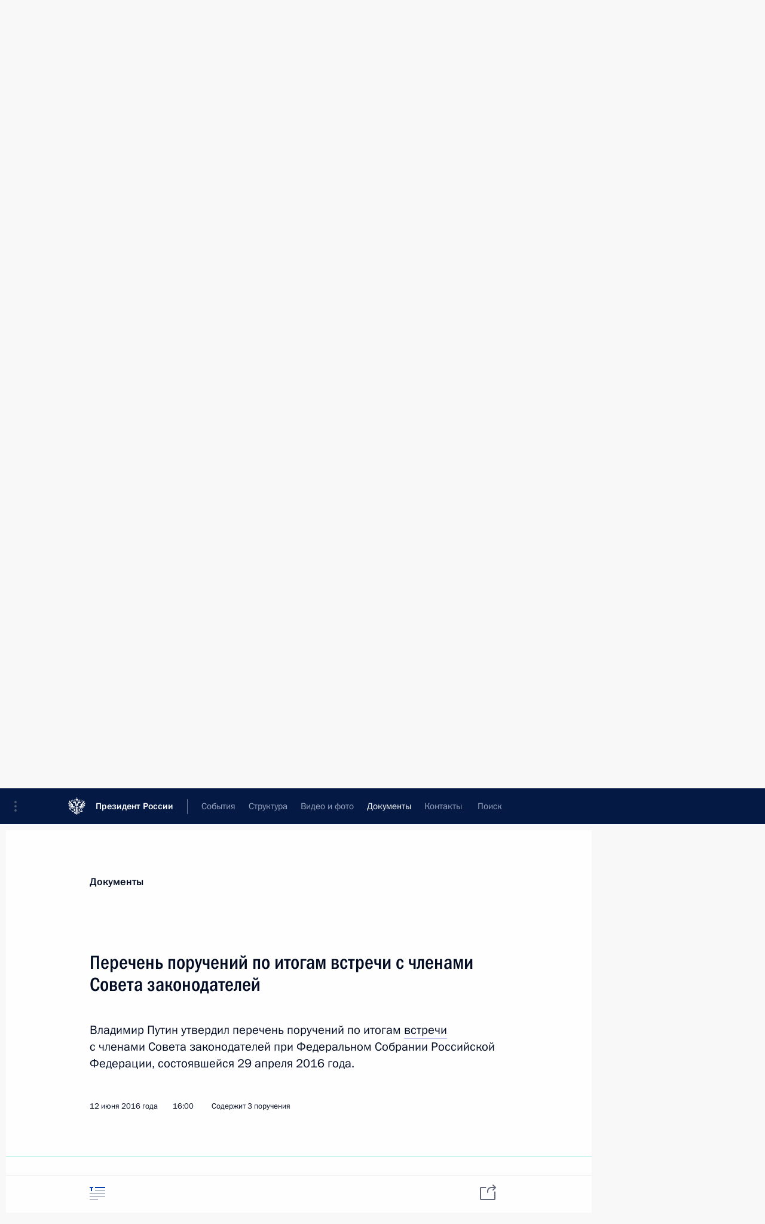

--- FILE ---
content_type: text/html; charset=UTF-8
request_url: http://kremlin.ru/acts/assignments/orders/52153
body_size: 10461
content:
<!doctype html> <!--[if lt IE 7 ]> <html class="ie6" lang="ru"> <![endif]--> <!--[if IE 7 ]> <html class="ie7" lang="ru"> <![endif]--> <!--[if IE 8 ]> <html class="ie8" lang="ru"> <![endif]--> <!--[if IE 9 ]> <html class="ie9" lang="ru"> <![endif]--> <!--[if gt IE 8]><!--> <html lang="ru" class="no-js" itemscope="itemscope" xmlns="http://www.w3.org/1999/xhtml" itemtype="http://schema.org/CollectionPage" prefix="og: http://ogp.me/ns# video: http://ogp.me/ns/video# ya: http://webmaster.yandex.ru/vocabularies/"> <!--<![endif]--> <head> <meta charset="utf-8"/> <title itemprop="name"> Перечень поручений по итогам встречи с членами Совета законодателей • Президент России </title> <meta name="description" content="Новости, стенограммы, фото и видеозаписи, документы, подписанные Президентом России, информация о деятельности Администрации"/> <meta name="keywords" content=""/> <meta itemprop="inLanguage" content="ru"/> <meta name="msapplication-TileColor" content="#091a42"> <meta name="theme-color" content="#ffffff"> <meta name="theme-color" content="#091A42" />  <meta name="viewport" content="width=device-width,initial-scale=1,minimum-scale=0.7,ya-title=#061a44"/>  <meta name="apple-mobile-web-app-capable" content="yes"/> <meta name="apple-mobile-web-app-title" content="Президент России"/> <meta name="format-detection" content="telephone=yes"/> <meta name="apple-mobile-web-app-status-bar-style" content="default"/>  <meta name="msapplication-TileColor" content="#061a44"/> <meta name="msapplication-TileImage" content="/static/mstile-144x144.png"/> <meta name="msapplication-allowDomainApiCalls" content="true"/> <meta name="msapplication-starturl" content="/"/> <meta name="theme-color" content="#061a44"/> <meta name="application-name" content="Президент России"/>   <meta property="og:site_name" content="Президент России"/>  <meta name="twitter:site" content="@KremlinRussia"/>       <link rel="icon" type="image/png" href="/static/favicon-32x32.png" sizes="32x32"/>   <link rel="icon" type="image/png" href="/static/favicon-96x96.png" sizes="96x96"/>   <link rel="icon" type="image/png" href="/static/favicon-16x16.png" sizes="16x16"/>    <link rel="icon" type="image/png" href="/static/android-chrome-192x192.png" sizes="192x192"/> <link rel="manifest" href="/static/ru/manifest.json"/>         <link rel="apple-touch-icon" href="/static/apple-touch-icon-57x57.png" sizes="57x57"/>   <link rel="apple-touch-icon" href="/static/apple-touch-icon-60x60.png" sizes="60x60"/>   <link rel="apple-touch-icon" href="/static/apple-touch-icon-72x72.png" sizes="72x72"/>   <link rel="apple-touch-icon" href="/static/apple-touch-icon-76x76.png" sizes="76x76"/>   <link rel="apple-touch-icon" href="/static/apple-touch-icon-114x114.png" sizes="114x114"/>   <link rel="apple-touch-icon" href="/static/apple-touch-icon-120x120.png" sizes="120x120"/>   <link rel="apple-touch-icon" href="/static/apple-touch-icon-144x144.png" sizes="144x144"/>   <link rel="apple-touch-icon" href="/static/apple-touch-icon-152x152.png" sizes="152x152"/>   <link rel="apple-touch-icon" href="/static/apple-touch-icon-180x180.png" sizes="180x180"/>               <link rel="stylesheet" type="text/css" media="all" href="/static/css/screen.css?ba15e963ac"/> <link rel="stylesheet" href="/static/css/print.css" media="print"/>  <!--[if lt IE 9]> <link rel="stylesheet" href="/static/css/ie8.css"/> <script type="text/javascript" src="/static/js/vendor/html5shiv.js"></script> <script type="text/javascript" src="/static/js/vendor/respond.src.js"></script> <script type="text/javascript" src="/static/js/vendor/Konsole.js"></script> <![endif]--> <!--[if lte IE 9]> <link rel="stylesheet" href="/static/css/ie9.css"/> <script type="text/javascript" src="/static/js/vendor/ierange-m2.js"></script> <![endif]--> <!--[if lte IE 6]> <link rel="stylesheet" href="/static/css/ie6.css"/> <![endif]--> <link rel="alternate" type="text/html" hreflang="en" href="http://en.kremlin.ru/acts/assignments/orders/52153"/>   <link rel="author" href="/about"/> <link rel="home" href="/"/> <link rel="search" href="/opensearch.xml" title="Президент России" type="application/opensearchdescription+xml"/> <script type="text/javascript">
window.config = {staticUrl: '/static/',mediaUrl: 'http://static.kremlin.ru/media/',internalDomains: 'kremlin.ru|uznai-prezidenta.ru|openkremlin.ru|президент.рф|xn--d1abbgf6aiiy.xn--p1ai'};
</script></head> <body class=" is-reading"> <div class="header" itemscope="itemscope" itemtype="http://schema.org/WPHeader" role="banner"> <div class="topline topline__menu"> <a class="topline__toggleaside" accesskey="=" aria-label="Меню портала" role="button" href="#sidebar" title="Меню портала"><i></i></a> <div class="topline__in"> <a href="/" class="topline__head" rel="home" accesskey="1" data-title="Президент России"> <i class="topline__logo"></i>Президент России</a> <div class="topline__togglemore" data-url="/mobile-menu"> <i class="topline__togglemore_button"></i> </div> <div class="topline__more"> <nav aria-label="Основное меню"> <ul class="nav"><li class="nav__item" itemscope="itemscope" itemtype="http://schema.org/SiteNavigationElement"> <a href="/events/president/news" class="nav__link" accesskey="2" itemprop="url"><span itemprop="name">События</span></a> </li><li class="nav__item" itemscope="itemscope" itemtype="http://schema.org/SiteNavigationElement"> <a href="/structure/president" class="nav__link" accesskey="3" itemprop="url"><span itemprop="name">Структура</span></a> </li><li class="nav__item" itemscope="itemscope" itemtype="http://schema.org/SiteNavigationElement"> <a href="/multimedia/video" class="nav__link" accesskey="4" itemprop="url"><span itemprop="name">Видео и фото</span></a> </li><li class="nav__item" itemscope="itemscope" itemtype="http://schema.org/SiteNavigationElement"> <a href="/acts/news" class="nav__link is-active" accesskey="5" itemprop="url"><span itemprop="name">Документы</span></a> </li><li class="nav__item" itemscope="itemscope" itemtype="http://schema.org/SiteNavigationElement"> <a href="/contacts" class="nav__link" accesskey="6" itemprop="url"><span itemprop="name">Контакты</span></a> </li> <li class="nav__item last" itemscope="itemscope" itemtype="http://schema.org/SiteNavigationElement"> <a class="nav__link nav__link_search" href="/search" accesskey="7" itemprop="url" title="Глобальный поиск по сайту"> <span itemprop="name">Поиск</span> </a> </li>  </ul> </nav> </div> </div> </div>  <div class="search"> <ul class="search__filter"> <li class="search__filter__item is-active"> <a class="search_without_filter">Искать на сайте</a> </li>   <li class="search__filter__item bank_docs"><a href="/acts/bank">или по банку документов</a></li>  </ul> <div class="search__in">   <form name="search" class="form search__form simple_search" method="get" action="/search" tabindex="-1" role="search" aria-labelledby="search__form__input__label"> <fieldset>  <legend> <label for="search__form__input" class="search__title_main" id="search__form__input__label">Введите запрос для поиска</label> </legend>  <input type="hidden" name="section" class="search__section_value"/> <input type="hidden" name="since" class="search__since_value"/> <input type="hidden" name="till" class="search__till_value"/> <span class="form__field input_wrapper"> <input type="text" name="query" class="search__form__input" id="search__form__input" lang="ru" accesskey="-"  required="required" size="74" title="Введите запрос для поиска" autocomplete="off" data-autocomplete-words-url="/_autocomplete/words" data-autocomplete-url="/_autocomplete"/> <i class="search_icon"></i> <span class="text_overflow__limiter"></span> </span> <span class="form__field button__wrapper">  <button id="search-simple-search-button" class="submit search__form__button">Найти</button> </span> </fieldset> </form>     <form name="doc_search" class="form search__form docs_search" method="get" tabindex="-1" action="/acts/bank/search"> <fieldset> <legend> Поиск по документам </legend>  <div class="form__field form__field_medium"> <label for="doc_search-title-or-number-input"> Название документа или его номер </label> <input type="text" name="title" id="doc_search-title-or-number-input" class="input_doc"  lang="ru" autocomplete="off"/> </div> <div class="form__field form__field_medium"> <label for="doc_search-text-input">Текст в документе</label> <input type="text" name="query" id="doc_search-text-input"  lang="ru"/> </div> <div class="form__field form__fieldlong"> <label for="doc_search-type-select">Вид документа</label> <div class="select2_wrapper"> <select id="doc_search-type-select" name="type" class="select2 dropdown_select"> <option value="" selected="selected"> Все </option>  <option value="3">Указ</option>  <option value="4">Распоряжение</option>  <option value="5">Федеральный закон</option>  <option value="6">Федеральный конституционный закон</option>  <option value="7">Послание</option>  <option value="8">Закон Российской Федерации о поправке к Конституции Российской Федерации</option>  <option value="1">Кодекс</option>  </select> </div> </div> <div class="form__field form__field_halflonger"> <label id="doc_search-force-label"> Дата вступления в силу...</label>   <div class="search__form__date period">      <a href="#" role="button" aria-describedby="doc_search-force-label" class="dateblock" data-target="#doc_search-force_since-input" data-min="1991-01-01" data-max="2028-10-28" data-value="2026-02-01" data-start-value="1991-01-01" data-end-value="2028-10-28" data-range="true">  </a> <a class="clear_date_filter hidden" href="#clear" role="button" aria-label="Сбросить дату"><i></i></a> </div>  <input type="hidden" name="force_since" id="doc_search-force_since-input" /> <input type="hidden" name="force_till" id="doc_search-force_till-input" />      </div> <div class="form__field form__field_halflonger"> <label>или дата принятия</label>   <div class="search__form__date period">      <a href="#" role="button" aria-describedby="doc_search-date-label" class="dateblock" data-target="#doc_search-date_since-input" data-min="1991-01-01" data-max="2026-02-01" data-value="2026-02-01" data-start-value="1991-01-01" data-end-value="2026-02-01" data-range="true">  </a> <a class="clear_date_filter hidden" href="#clear" role="button" aria-label="Сбросить дату"><i></i></a> </div>  <input type="hidden" name="date_since" id="doc_search-date_since-input" /> <input type="hidden" name="date_till" id="doc_search-date_till-input" />      </div> <div class="form__field form__fieldshort"> <button type="submit" class="submit search__form__button"> Найти документ </button> </div> </fieldset> <div class="pravo_link">Официальный портал правовой информации <a href="http://pravo.gov.ru/" target="_blank">pravo.gov.ru</a> </div> </form>   </div> </div>  <div class="topline_nav_mobile"></div>  </div> <div class="main-wrapper"> <div class="subnav-view" role="complementary" aria-label="Дополнительное меню"></div> <div class="wrapsite"> <div class="content-view" role="main"></div><div class="footer" id="footer" itemscope="itemscope" itemtype="http://schema.org/WPFooter"> <div class="footer__in"> <div role="complementary" aria-label="Карта портала"> <div class="footer__mobile"> <a href="/"> <i class="footer__logo_mob"></i> <div class="mobile_title">Президент России</div> <div class="mobile_caption">Версия официального сайта для мобильных устройств</div> </a> </div> <div class="footer__col col_mob"> <h2 class="footer_title">Разделы сайта Президента<br/>России</h2> <ul class="footer_list nav_mob"><li class="footer_list_item" itemscope="itemscope" itemtype="http://schema.org/SiteNavigationElement"> <a href="/events/president/news"  itemprop="url"> <span itemprop="name">События</span> </a> </li> <li class="footer_list_item" itemscope="itemscope" itemtype="http://schema.org/SiteNavigationElement"> <a href="/structure/president"  itemprop="url"> <span itemprop="name">Структура</span> </a> </li> <li class="footer_list_item" itemscope="itemscope" itemtype="http://schema.org/SiteNavigationElement"> <a href="/multimedia/video"  itemprop="url"> <span itemprop="name">Видео и фото</span> </a> </li> <li class="footer_list_item" itemscope="itemscope" itemtype="http://schema.org/SiteNavigationElement"> <a href="/acts/news"  class="is-active" itemprop="url"> <span itemprop="name">Документы</span> </a> </li> <li class="footer_list_item" itemscope="itemscope" itemtype="http://schema.org/SiteNavigationElement"> <a href="/contacts"  itemprop="url"> <span itemprop="name">Контакты</span> </a> </li>  <li class="footer__search footer_list_item footer__search_open" itemscope="itemscope" itemtype="http://schema.org/SiteNavigationElement"> <a href="/search" itemprop="url"> <i></i> <span itemprop="name">Поиск</span> </a> </li> <li class="footer__search footer_list_item footer__search_hidden" itemscope="itemscope" itemtype="http://schema.org/SiteNavigationElement"> <a href="/search" itemprop="url"> <i></i> <span itemprop="name">Поиск</span> </a> </li> <li class="footer__smi footer_list_item" itemscope="itemscope" itemtype="http://schema.org/SiteNavigationElement"> <a href="/press/announcements" itemprop="url" class="is-special"><i></i><span itemprop="name">Для СМИ</span></a> </li> <li class="footer_list_item" itemscope="itemscope" itemtype="http://schema.org/SiteNavigationElement"> <a href="/subscribe" itemprop="url"><i></i><span itemprop="name">Подписаться</span></a> </li> <li class="footer_list_item hidden_mob" itemscope="itemscope" itemtype="http://schema.org/SiteNavigationElement"> <a href="/catalog/glossary" itemprop="url" rel="glossary"><span itemprop="name">Справочник</span></a> </li> </ul> <ul class="footer_list"> <li class="footer__special" itemscope="itemscope" itemtype="http://schema.org/SiteNavigationElement"> <a href="http://special.kremlin.ru/events/president/news" itemprop="url" class="is-special no-warning"><i></i><span itemprop="name">Версия для людей с ограниченными возможностями</span></a> </li> </ul> <ul class="footer_list nav_mob"> <li itemscope="itemscope" itemtype="http://schema.org/SiteNavigationElement" class="language footer_list_item">   <a href="http://en.kremlin.ru/acts/assignments/orders/52153" rel="alternate" hreflang="en" itemprop="url" class=" no-warning"> <span itemprop="name"> English </span> </a> <meta itemprop="inLanguage" content="en"/>   </li> </ul> </div> <div class="footer__col"> <h2 class="footer_title">Информационные ресурсы<br/>Президента России</h2> <ul class="footer_list"> <li class="footer__currentsite footer_list_item" itemscope="itemscope" itemtype="http://schema.org/SiteNavigationElement"> <a href="/" itemprop="url">Президент России<span itemprop="name">Текущий ресурс</span> </a> </li> <li class="footer_list_item"> <a href="http://kremlin.ru/acts/constitution" class="no-warning">Конституция России</a> </li> <li class="footer_list_item"> <a href="http://flag.kremlin.ru/" class="no-warning" rel="external">Государственная символика</a> </li> <li class="footer_list_item"> <a href="https://letters.kremlin.ru/" class="no-warning" rel="external">Обратиться к Президенту</a> </li>  <li class="footer_list_item"> <a href="http://kids.kremlin.ru/" class="no-warning" rel="external"> Президент России —<br/>гражданам школьного возраста </a> </li> <li class="footer_list_item"> <a href="http://tours.kremlin.ru/" class="no-warning" rel="external">Виртуальный тур по<br/>Кремлю</a> </li>  <li class="footer_list_item"> <a href="http://putin.kremlin.ru/" class="no-warning" rel="external">Владимир Путин —<br/>личный сайт</a> </li>  <li class="footer_list_item"> <a href="http://nature.kremlin.ru" class="no-warning" rel="external"> Дикая природа России </a> </li>  </ul> </div> <div class="footer__col"> <h2 class="footer_title">Официальные сетевые ресурсы<br/>Президента России</h2> <ul class="footer_list"> <li class="footer_list_item"> <a href="https://t.me/news_kremlin" rel="me" target="_blank">Telegram-канал</a> </li>  <li class="footer_list_item"> <a href="https://max.ru/news_kremlin" rel="me" target="_blank"> MAX </a> </li> <li class="footer_list_item"> <a href="https://vk.com/kremlin_news" rel="me" target="_blank"> ВКонтакте </a> </li>  <li class="footer_list_item"> <a href="https://rutube.ru/u/kremlin/" rel="me" target="_blank">Rutube</a> </li> <li class="footer_list_item"> <a href="http://www.youtube.ru/user/kremlin" rel="me" target="_blank">YouTube</a> </li> </ul> </div>  <div class="footer__col footer__col_last"> <h2 class="footer_title">Правовая и техническая информация</h2> <ul class="footer_list technical_info"> <li class="footer_list_item" itemscope="itemscope" itemtype="http://schema.org/SiteNavigationElement"> <a href="/about" itemprop="url"> <span itemprop="name">О портале</span> </a> </li> <li class="footer_list_item" itemscope="itemscope" itemtype="http://schema.org/SiteNavigationElement"> <a href="/about/copyrights" itemprop="url"><span itemprop="name">Об использовании информации сайта</span></a> </li> <li class="footer_list_item" itemscope="itemscope" itemtype="http://schema.org/SiteNavigationElement"> <a href="/about/privacy" itemprop="url"><span itemprop="name">О персональных данных пользователей</span></a> </li> <li class="footer_list_item" itemscope="itemscope" itemtype="http://schema.org/SiteNavigationElement"> <a href="/contacts#mailto" itemprop="url"><span itemprop="name">Написать в редакцию</span></a> </li> </ul> </div> </div> <div role="contentinfo"> <div class="footer__license"> <p>Все материалы сайта доступны по лицензии:</p> <p><a href="http://creativecommons.org/licenses/by/4.0/deed.ru" hreflang="ru" class="underline" rel="license" target="_blank">Creative Commons Attribution 4.0 International</a></p> </div> <div class="footer__copy"><span class="flag_white">Администрация </span><span class="flag_blue">Президента России</span><span class="flag_red">2026 год</span> </div> </div> <div class="footer__logo"></div> </div> </div> </div> </div> <div class="gallery__wrap"> <div class="gallery__overlay"></div> <div class="gallery" role="complementary" aria-label="Полноэкранная галерея"></div> </div> <div class="read" role="complementary" aria-label="Материал для чтения" data-href="http://kremlin.ru/acts/assignments/orders/52153" data-stream-url="/acts/assignments/orders/by-date/12.06.2016"> <div class="read__close_wrapper"> <a href="/acts/assignments/orders/by-date/12.06.2016" class="read__close" title="Нажмите Esc, чтобы закрыть"><i></i></a> </div> <div class="read__scroll"> <meta itemprop="title" content="Перечень поручений по итогам встречи с членами Совета законодателей"/> <article class="read__in" role="tabpanel" itemscope="itemscope" itemtype="http://schema.org/Article"> <div class="read__content"><div class="read__top"> <div class="width_limiter"> <a href="/acts/news" class="read__categ" rel="category" data-info="Открыть">Документы</a> <h1 class="entry-title p-name" itemprop="name">Перечень поручений по итогам встречи с членами Совета законодателей</h1> <div class="read__lead entry-summary p-summary" itemprop="description" role="heading" id="read-lead">  <div><p>Владимир Путин утвердил перечень поручений по итогам
<a href="http://kremlin.ru/events/president/news/51827">встречи</a> с членами Совета законодателей при Федеральном Собрании Российской
Федерации, состоявшейся 29 апреля 2016 года.</p></div>  </div> <div class="read__meta"> <time class="read__published published dt-published" datetime="2016-06-12" itemprop="datePublished">12 июня 2016 года</time> <div class="read__time">16:00</div> <div class="read__place">Содержит 3 поручения</div>  </div> </div> </div> <div class="entry-content e-content read__internal_content" itemprop="articleBody"> <div class="assignment__block">  <div class="assignment_caption_wrapper masha-ignore"> <h4 id="assignment-0">Пр-1140, п.1 а) </h4> <div class="hentry__meta add_in_calendar">Добавить в <span>Календарь</span> <div class="calendar_services_wrapper"> <ul class="calendar_list"><li class="calendar_list_elem">Календари</li> <li class="calendar_list_elem"> <a rel="external" class="calendar_list_link no-warning" href="/acts/assignments/items/52153/ical-0.ics" data-no-ajax="true">Yandex</a> </li> <li class="calendar_list_elem"> <a class="calendar_list_link" href="/acts/assignments/items/52153/gcal-0">iCal</a> </li> <li class="calendar_list_elem"> <a rel="external" class="calendar_list_link no-warning" href="" data-no-ajax="true">Google</a> </li> </ul></div> </div> </div>  <p>1. Правительству Российской Федерации:</p><p>а) рассмотреть вопрос о целесообразности
установления требования об обязательной государственной регистрации юридических
лиц и индивидуальных предпринимателей по месту их нахождения на территориях тех
прибрежных субъектов Российской Федерации, где им распределены квоты добычи (вылова)
водных биоресурсов для осуществления прибрежного рыболовства;</p> <table class="table read__table masha-ignore"><tr class="table_row"><td class="table_cell"> Ответственный</td> <td class="table_cell"><a href="/acts/assignments/items/person/37/desc" itemprop="url">Медведев Дмитрий Анатольевич</a></td> </tr><tr class="table_row"><td class="table_cell">Срок исполнения</td> <td class="table_cell">20 августа 2016 года</td> </tr></table></div><div class="assignment__block">  <div class="assignment_caption_wrapper masha-ignore"> <h4 id="assignment-1">Пр-1140, п.1 б) </h4> <div class="hentry__meta add_in_calendar">Добавить в <span>Календарь</span> <div class="calendar_services_wrapper"> <ul class="calendar_list"><li class="calendar_list_elem">Календари</li> <li class="calendar_list_elem"> <a rel="external" class="calendar_list_link no-warning" href="/acts/assignments/items/52153/ical-1.ics" data-no-ajax="true">Yandex</a> </li> <li class="calendar_list_elem"> <a class="calendar_list_link" href="/acts/assignments/items/52153/gcal-1">iCal</a> </li> <li class="calendar_list_elem"> <a rel="external" class="calendar_list_link no-warning" href="" data-no-ajax="true">Google</a> </li> </ul></div> </div> </div>  <p>б) подготовить и представить в установленном порядке
предложения о взаимодействии федеральных органов исполнительной власти, органов
исполнительной власти субъектов Российской Федерации и органов местного
самоуправления по вопросу содержания и благоустройства воинских захоронений.</p><p>Срок – 20 августа 2016 г. </p><p>Ответственный: Медведев Д.А.</p> <table class="table read__table masha-ignore"><tr class="table_row"><td class="table_cell"> Ответственный</td> <td class="table_cell"><a href="/acts/assignments/items/person/37/desc" itemprop="url">Медведев Дмитрий Анатольевич</a></td> </tr><tr class="table_row"><td class="table_cell">Срок исполнения</td> <td class="table_cell">20 августа 2016 года</td> </tr></table></div><div class="assignment__block">  <div class="assignment_caption_wrapper masha-ignore"> <h4 id="assignment-2">Пр-1140, п.2 </h4> <div class="hentry__meta add_in_calendar">Добавить в <span>Календарь</span> <div class="calendar_services_wrapper"> <ul class="calendar_list"><li class="calendar_list_elem">Календари</li> <li class="calendar_list_elem"> <a rel="external" class="calendar_list_link no-warning" href="/acts/assignments/items/52153/ical-2.ics" data-no-ajax="true">Yandex</a> </li> <li class="calendar_list_elem"> <a class="calendar_list_link" href="/acts/assignments/items/52153/gcal-2">iCal</a> </li> <li class="calendar_list_elem"> <a rel="external" class="calendar_list_link no-warning" href="" data-no-ajax="true">Google</a> </li> </ul></div> </div> </div>  <p>2. Правительству Российской Федерации совместно с Губернатором Калининградской области рассмотреть вопрос о софинансировании
строительства онкологического центра в Калининградской области.</p><p>Срок – 20 июля 2016 г.</p><p>Ответственные: Медведев Д.А., Цуканов Н.Н.</p> <table class="table read__table masha-ignore"><tr class="table_row"><td class="table_cell"> Ответственный</td> <td class="table_cell"><a href="/acts/assignments/items/person/37/desc" itemprop="url">Медведев Дмитрий Анатольевич</a></td> </tr><tr class="table_row"><td class="table_cell"> Тематика</td> <td class="table_cell"><a href="/acts/assignments/items/topic/12/desc" itemprop="url">Регионы</a>, <a href="/acts/assignments/items/topic/30/desc" itemprop="url">Здравоохранение</a></td> </tr><tr class="table_row"><td class="table_cell">Срок исполнения</td> <td class="table_cell">20 июля 2016 года</td> </tr></table></div> <div class="read__bottommeta"> <div class="width_limiter">    <div class="read__tags masha-ignore">  <div class="read__tagscol"> <h3>География</h3> <ul class="read__taglist"><li><a
                                    href="/catalog/regions/KGD/events" rel="tag"><i></i>Калининградская область</a></li> </ul> </div>   <div class="read__tagscol"> <h3>Темы</h3> <ul class="read__taglist"><li class="p-category"> <a href="/catalog/keywords/117/events" rel="tag"><i></i>Великая Отечественная война </a> </li> <li class="p-category"> <a href="/catalog/keywords/47/events" rel="tag"><i></i>Здравоохранение </a> </li> <li class="p-category"> <a href="/catalog/keywords/63/events" rel="tag"><i></i>Промышленность </a> </li> <li class="p-category"> <a href="/catalog/keywords/86/events" rel="tag"><i></i>Регионы </a> </li>  </ul> </div>   <div class="read__tagscol"> <h3>Лица</h3> <ul class="read__taglist">  <li> <a href="/catalog/persons/37/biography" rel="tag"><i></i>Медведев Дмитрий Анатольевич</a> </li>  <li> <a href="/catalog/persons/209/biography" rel="tag"><i></i>Цуканов Николай Николаевич</a> </li>  </ul> </div>  </div>                 <div class="read__status masha-ignore"> <div class="width_limiter"> <h3>Статус материала</h3> <p>Опубликован в разделе: <a href="/acts/assignments/orders">Поручения Президента</a><br/> </p><p> Дата публикации:    <time datetime="2016-06-12">12 июня 2016 года, 16:00</time> </p><p class="print_link_wrap"> Ссылка на материал: <a class="print_link" href="http://kremlin.ru/d/52153">kremlin.ru/d/52153</a> </p>  <p> <a class="text_version_link" href="/acts/assignments/orders/copy/52153" rel="nofollow" target="_blank">Текстовая версия</a> </p>  </div> </div>  </div> </div> </div> </div> </article> </div>     <div class="read__tabs False" role="tablist"> <div class="gradient-shadow"></div> <div class="width_limiter">  <a href="/acts/assignments/orders/52153" class="tabs_article is-active small with_small_tooltip" title="Текст" aria-label="Текст" role="tab"><i aria-hidden="true"></i> <div class="small_tooltip" aria-hidden="true"><span class="small_tooltip_text">Текст</span></div> </a>       <div class="right_tabs">  <p class="over_tabs"></p> <div class="tabs_share read__share with_small_tooltip" title="Поделиться" role="tab" tabindex="0" aria-expanded="false" onclick="" aria-label="Поделиться"><i aria-hidden="true"></i> <div class="small_tooltip" aria-hidden="true"><span class="small_tooltip_text">Поделиться</span></div> <div class="share_material">   <div class="width_limiter"> <div class="share_where" id="share-permalink">Прямая ссылка на материал</div> <div class="share_link share_link_p" tabindex="0" role="textbox" aria-labelledby="share-permalink"> <span class="material_link" id="material_link">http://kremlin.ru/acts/assignments/orders/52153</span> </div> <div class="share_where">Поделиться</div> <div class="krln-share_list"> <ul class="share_sites">           <li> <a target="_blank" class="share_to_site no-warning" href="https://www.vk.com/share.php?url=http%3A//kremlin.ru/acts/assignments/orders/52153&amp;title=%D0%9F%D0%B5%D1%80%D0%B5%D1%87%D0%B5%D0%BD%D1%8C%20%D0%BF%D0%BE%D1%80%D1%83%D1%87%D0%B5%D0%BD%D0%B8%D0%B9%20%D0%BF%D0%BE%C2%A0%D0%B8%D1%82%D0%BE%D0%B3%D0%B0%D0%BC%20%D0%B2%D1%81%D1%82%D1%80%D0%B5%D1%87%D0%B8%20%D1%81%C2%A0%D1%87%D0%BB%D0%B5%D0%BD%D0%B0%D0%BC%D0%B8%20%D0%A1%D0%BE%D0%B2%D0%B5%D1%82%D0%B0%20%D0%B7%D0%B0%D0%BA%D0%BE%D0%BD%D0%BE%D0%B4%D0%B0%D1%82%D0%B5%D0%BB%D0%B5%D0%B9&amp;description=%3Cp%3E%D0%92%D0%BB%D0%B0%D0%B4%D0%B8%D0%BC%D0%B8%D1%80%20%D0%9F%D1%83%D1%82%D0%B8%D0%BD%20%D1%83%D1%82%D0%B2%D0%B5%D1%80%D0%B4%D0%B8%D0%BB%20%D0%BF%D0%B5%D1%80%D0%B5%D1%87%D0%B5%D0%BD%D1%8C%20%D0%BF%D0%BE%D1%80%D1%83%D1%87%D0%B5%D0%BD%D0%B8%D0%B9%20%D0%BF%D0%BE%C2%A0%D0%B8%D1%82%D0%BE%D0%B3%D0%B0%D0%BC%0A%3Ca%20href%3D%22http%3A//kremlin.ru/events/president/news/51827%22%3E%D0%B2%D1%81%D1%82%D1%80%D0%B5%D1%87%D0%B8%3C/a%3E%20%D1%81%C2%A0%D1%87%D0%BB%D0%B5%D0%BD%D0%B0%D0%BC%D0%B8%20%D0%A1%D0%BE%D0%B2%D0%B5%D1%82%D0%B0%20%D0%B7%D0%B0%D0%BA%D0%BE%D0%BD%D0%BE%D0%B4%D0%B0%D1%82%D0%B5%D0%BB%D0%B5%D0%B9%20%D0%BF%D1%80%D0%B8%20%D0%A4%D0%B5%D0%B4%D0%B5%D1%80%D0%B0%D0%BB%D1%8C%D0%BD%D0%BE%D0%BC%20%D0%A1%D0%BE%D0%B1%D1%80%D0%B0%D0%BD%D0%B8%D0%B8%20%D0%A0%D0%BE%D1%81%D1%81%D0%B8%D0%B9%D1%81%D0%BA%D0%BE%D0%B9%0A%D0%A4%D0%B5%D0%B4%D0%B5%D1%80%D0%B0%D1%86%D0%B8%D0%B8%2C%20%D1%81%D0%BE%D1%81%D1%82%D0%BE%D1%8F%D0%B2%D1%88%D0%B5%D0%B9%D1%81%D1%8F%2029%C2%A0%D0%B0%D0%BF%D1%80%D0%B5%D0%BB%D1%8F%202016%C2%A0%D0%B3%D0%BE%D0%B4%D0%B0.%3C/p%3E" data-service="vkontakte" rel="nofollow"> ВКонтакте </a> </li> <li> <a target="_blank" class="share_to_site no-warning" href="https://t.me/share/url?url=http%3A//kremlin.ru/acts/assignments/orders/52153&amp;text=%D0%9F%D0%B5%D1%80%D0%B5%D1%87%D0%B5%D0%BD%D1%8C%20%D0%BF%D0%BE%D1%80%D1%83%D1%87%D0%B5%D0%BD%D0%B8%D0%B9%20%D0%BF%D0%BE%C2%A0%D0%B8%D1%82%D0%BE%D0%B3%D0%B0%D0%BC%20%D0%B2%D1%81%D1%82%D1%80%D0%B5%D1%87%D0%B8%20%D1%81%C2%A0%D1%87%D0%BB%D0%B5%D0%BD%D0%B0%D0%BC%D0%B8%20%D0%A1%D0%BE%D0%B2%D0%B5%D1%82%D0%B0%20%D0%B7%D0%B0%D0%BA%D0%BE%D0%BD%D0%BE%D0%B4%D0%B0%D1%82%D0%B5%D0%BB%D0%B5%D0%B9" data-service="vkontakte" rel="nofollow"> Telegram </a> </li> <li> <a target="_blank" class="share_to_site no-warning" href="https://connect.ok.ru/offer?url=http%3A//kremlin.ru/acts/assignments/orders/52153&amp;title=%D0%9F%D0%B5%D1%80%D0%B5%D1%87%D0%B5%D0%BD%D1%8C%20%D0%BF%D0%BE%D1%80%D1%83%D1%87%D0%B5%D0%BD%D0%B8%D0%B9%20%D0%BF%D0%BE%C2%A0%D0%B8%D1%82%D0%BE%D0%B3%D0%B0%D0%BC%20%D0%B2%D1%81%D1%82%D1%80%D0%B5%D1%87%D0%B8%20%D1%81%C2%A0%D1%87%D0%BB%D0%B5%D0%BD%D0%B0%D0%BC%D0%B8%20%D0%A1%D0%BE%D0%B2%D0%B5%D1%82%D0%B0%20%D0%B7%D0%B0%D0%BA%D0%BE%D0%BD%D0%BE%D0%B4%D0%B0%D1%82%D0%B5%D0%BB%D0%B5%D0%B9" data-service="vkontakte" rel="nofollow"> Одноклассники </a> </li> <!-- <li><a target="_blank" class="share_to_site no-warning" href="https://www.twitter.com/share?url=http%3A//kremlin.ru/acts/assignments/orders/52153&amp;counturl=http%3A//kremlin.ru/acts/assignments/orders/52153&amp;text=%D0%9F%D0%B5%D1%80%D0%B5%D1%87%D0%B5%D0%BD%D1%8C%20%D0%BF%D0%BE%D1%80%D1%83%D1%87%D0%B5%D0%BD%D0%B8%D0%B9%20%D0%BF%D0%BE%C2%A0%D0%B8%D1%82%D0%BE%D0%B3%D0%B0%D0%BC%20%D0%B2%D1%81%D1%82%D1%80%D0%B5%D1%87%D0%B8%20%D1%81%C2%A0%D1%87%D0%BB%D0%B5%D0%BD%D0%B0%D0%BC%D0%B8%20%D0%A1%D0%BE%D0%B2%D0%B5%D1%82%D0%B0%20%D0%B7%D0%B0%D0%BA%D0%BE%D0%BD%D0%BE%D0%B4%D0%B0%D1%82%D0%B5%D0%BB%D0%B5%D0%B9&amp;via=KremlinRussia&amp;lang=ru" data-service="twitter" rel="nofollow">Твиттер</a></li> --> </ul> <ul class="share_sites"> <li> <button  class="no-warning copy_url_button" data-url='http://kremlin.ru/acts/assignments/orders/52153'> Скопировать ссылку </button> </li> <li><a href="#share-mail" class="share_send_email">Переслать на почту</a></li> </ul> <ul class="share_sites"> <li class="share_print"> <a href="/acts/assignments/orders/52153/print" class="share_print_label share_print_link no-warning"> <i class="share_print_icon"></i>Распечатать</a> </li> </ul> </div> </div>  <div class="share_mail" id="share-mail"> <div class="width_limiter"> <form method="POST" action="/acts/assignments/orders/52153/email" class="emailform form"> <div class="share_where">Переслать материал на почту</div> <label class="share_where_small">Просмотр отправляемого сообщения</label> <div class="share_message"> <p class="message_info">Официальный сайт президента России:</p> <p class="message_info">Перечень поручений по итогам встречи с членами Совета законодателей</p> <p class="message_link">http://kremlin.ru/acts/assignments/orders/52153</p> </div> <div class="form__email"> <label for="email" class="share_where_small">Электронная почта адресата</label> <input type="email" name="mailto" required="required" id="email" autocomplete="on" title="Адрес электронной почты обязателен для заполнения"/> </div> <div class="emailform__act"> <button type="submit" class="submit">Отправить</button> </div> </form> </div> </div>  </div> </div> </div>  </div> </div>   <div class="read__updated">Последнее обновление материала <time datetime="2016-06-14">14 июня 2016 года, 18:32</time> </div> </div> <div class="wrapsite__outside hidden-print"><div class="wrapsite__overlay"></div></div><div class="sidebar" tabindex="-1" itemscope="itemscope" itemtype="http://schema.org/WPSideBar"> <div class="sidebar__content">    <div class="sidebar_lang">  <div class="sidebar_title_wrapper is-visible"> <h2 class="sidebar_title">Официальные сетевые ресурсы</h2> <h3 class="sidebar_title sidebar_title_caption">Президента России</h3> </div> <div class="sidebar_title_wrapper hidden"> <h2 class="sidebar_title">Official Internet Resources</h2> <h3 class="sidebar_title sidebar_title_caption">of the President of Russia</h3> </div> <span class="sidebar_lang_item sidebar_lang_first"> <a tabindex="-1" rel="alternate" hreflang="ru" itemprop="url" > <span>Русский</span> </a> </span><span class="sidebar_lang_item"> <a tabindex="0" href="http://en.kremlin.ru/acts/assignments/orders/52153" rel="alternate" hreflang="en" itemprop="url" class="is-active"> <span>English</span> </a> </span> <meta itemprop="inLanguage" content="en"/>   </div> <ul class="sidebar_list">  <li itemscope="itemscope" itemtype="http://schema.org/SiteNavigationElement"> <a href="/press/announcements" class="sidebar__special" itemprop="url" tabindex="0"><span itemprop="name">Для СМИ</span></a> </li> <li itemscope="itemscope" itemtype="http://schema.org/SiteNavigationElement"> <a href="http://special.kremlin.ru/events/president/news" class="sidebar__special no-warning" itemprop="url" tabindex="0"><span itemprop="name">Специальная версия для людей с ограниченными возможностями</span></a> </li>  <li itemscope="itemscope" itemtype="http://schema.org/SiteNavigationElement"> <a href="https://t.me/news_kremlin" class="sidebar__special" itemprop="url" tabindex="0" rel="me" target="_blank" ><span itemprop="name">Telegram-канал</span></a> </li>  <li itemscope="itemscope" itemtype="http://schema.org/SiteNavigationElement"> <a href="https://max.ru/news_kremlin" class="sidebar__special" itemprop="url" tabindex="0" rel="me" target="_blank" ><span itemprop="name"> MAX </span></a> </li> <li itemscope="itemscope" itemtype="http://schema.org/SiteNavigationElement"> <a href="https://vk.com/kremlin_news" class="sidebar__special" itemprop="url" tabindex="0" rel="me" target="_blank" ><span itemprop="name"> ВКонтакте </span></a> </li>  <li itemscope="itemscope" itemtype="http://schema.org/SiteNavigationElement"> <a href="https://rutube.ru/u/kremlin/" class="sidebar__special" itemprop="url" tabindex="0" rel="me" target="_blank" ><span itemprop="name">Rutube</span></a> </li> <li itemscope="itemscope" itemtype="http://schema.org/SiteNavigationElement"> <a href="http://www.youtube.ru/user/kremlin" class="sidebar__special" itemprop="url" tabindex="0" rel="me" target="_blank" ><span itemprop="name">YouTube</span></a> </li> </ul> <ul class="sidebar_list sidebar_list_other"> <li itemscope="itemscope" itemtype="http://schema.org/SiteNavigationElement">  <a href="/" class="no-warning --active-item" itemprop="url" tabindex="0">  <span itemprop="name">Сайт Президента России</span> </a> </li>  <li itemscope="itemscope" itemtype="http://schema.org/SiteNavigationElement">  <a href="/acts/constitution" class="no-warning" itemprop="url" tabindex="0">  <span itemprop="name">Конституция России </span> </a> </li>  <li itemscope="itemscope" itemtype="http://schema.org/SiteNavigationElement">  <a href="http://flag.kremlin.ru/" class="no-warning" itemprop="url" tabindex="0" rel="external">  <span itemprop="name">Государственная символика</span></a> </li> <li itemscope="itemscope" itemtype="http://schema.org/SiteNavigationElement"> <a href="https://letters.kremlin.ru/" class="no-warning" itemprop="url" tabindex="0" rel="external"><span itemprop="name">Обратиться к Президенту</span></a> </li>  <li itemscope="itemscope" itemtype="http://schema.org/SiteNavigationElement"> <a href="http://kids.kremlin.ru/" class="no-warning" itemprop="url" tabindex="0" rel="external"><span itemprop="name"> Президент России — гражданам<br/>школьного возраста </span></a> </li> <li itemscope="itemscope" itemtype="http://schema.org/SiteNavigationElement"> <a href="http://tours.kremlin.ru/" class="no-warning" itemprop="url" tabindex="0" rel="external"><span itemprop="name"> Виртуальный тур по Кремлю </span></a> </li>  <li itemscope="itemscope" itemtype="http://schema.org/SiteNavigationElement">  <a href="http://putin.kremlin.ru/" class="no-warning" itemprop="url" tabindex="0" rel="external">  <span itemprop="name">Владимир Путин — личный сайт</span> </a> </li> <li itemscope="itemscope" itemtype="http://schema.org/SiteNavigationElement"> <a href="http://20.kremlin.ru/" class="no-warning" itemprop="url" tabindex="0" rel="external"><span itemprop="name">Путин. 20 лет</span></a> </li>  <li itemscope="itemscope" itemtype="http://schema.org/SiteNavigationElement"> <a href="http://nature.kremlin.ru/" class="no-warning last-in-focus" itemprop="url" tabindex="0" rel="external"><span itemprop="name"> Дикая природа России </span></a> </li>  </ul> </div> <p class="sidebar__signature">Администрация Президента России<br/>2026 год</p> </div><script type="text/javascript" src="/static/js/app.js?39d4bd2fd8"></script></body> </html>

--- FILE ---
content_type: text/html; charset=UTF-8
request_url: http://kremlin.ru/acts/assignments/orders/by-date/12.06.2016
body_size: 10068
content:
<!doctype html> <!--[if lt IE 7 ]> <html class="ie6" lang="ru"> <![endif]--> <!--[if IE 7 ]> <html class="ie7" lang="ru"> <![endif]--> <!--[if IE 8 ]> <html class="ie8" lang="ru"> <![endif]--> <!--[if IE 9 ]> <html class="ie9" lang="ru"> <![endif]--> <!--[if gt IE 8]><!--> <html lang="ru" class="no-js" itemscope="itemscope" xmlns="http://www.w3.org/1999/xhtml" itemtype="http://schema.org/CollectionPage" prefix="og: http://ogp.me/ns# video: http://ogp.me/ns/video# ya: http://webmaster.yandex.ru/vocabularies/"> <!--<![endif]--> <head> <meta charset="utf-8"/> <title itemprop="name">Все поручения ∙ Поручения Президента ∙ Документы ∙ Президент России</title> <meta name="description" content="Новости, стенограммы, фото и видеозаписи, документы, подписанные Президентом России, информация о деятельности Администрации"/> <meta name="keywords" content=""/> <meta itemprop="inLanguage" content="ru"/> <meta name="msapplication-TileColor" content="#091a42"> <meta name="theme-color" content="#ffffff"> <meta name="theme-color" content="#091A42" />  <meta name="viewport" content="width=device-width,initial-scale=1,minimum-scale=0.7,ya-title=#061a44"/>  <meta name="apple-mobile-web-app-capable" content="yes"/> <meta name="apple-mobile-web-app-title" content="Президент России"/> <meta name="format-detection" content="telephone=yes"/> <meta name="apple-mobile-web-app-status-bar-style" content="default"/>  <meta name="msapplication-TileColor" content="#061a44"/> <meta name="msapplication-TileImage" content="/static/mstile-144x144.png"/> <meta name="msapplication-allowDomainApiCalls" content="true"/> <meta name="msapplication-starturl" content="/"/> <meta name="theme-color" content="#061a44"/> <meta name="application-name" content="Президент России"/>   <meta property="og:site_name" content="Президент России"/>  <meta name="twitter:site" content="@KremlinRussia"/>       <link rel="icon" type="image/png" href="/static/favicon-32x32.png" sizes="32x32"/>   <link rel="icon" type="image/png" href="/static/favicon-96x96.png" sizes="96x96"/>   <link rel="icon" type="image/png" href="/static/favicon-16x16.png" sizes="16x16"/>    <link rel="icon" type="image/png" href="/static/android-chrome-192x192.png" sizes="192x192"/> <link rel="manifest" href="/static/ru/manifest.json"/>         <link rel="apple-touch-icon" href="/static/apple-touch-icon-57x57.png" sizes="57x57"/>   <link rel="apple-touch-icon" href="/static/apple-touch-icon-60x60.png" sizes="60x60"/>   <link rel="apple-touch-icon" href="/static/apple-touch-icon-72x72.png" sizes="72x72"/>   <link rel="apple-touch-icon" href="/static/apple-touch-icon-76x76.png" sizes="76x76"/>   <link rel="apple-touch-icon" href="/static/apple-touch-icon-114x114.png" sizes="114x114"/>   <link rel="apple-touch-icon" href="/static/apple-touch-icon-120x120.png" sizes="120x120"/>   <link rel="apple-touch-icon" href="/static/apple-touch-icon-144x144.png" sizes="144x144"/>   <link rel="apple-touch-icon" href="/static/apple-touch-icon-152x152.png" sizes="152x152"/>   <link rel="apple-touch-icon" href="/static/apple-touch-icon-180x180.png" sizes="180x180"/>               <link rel="stylesheet" type="text/css" media="all" href="/static/css/screen.css?ba15e963ac"/> <link rel="stylesheet" href="/static/css/print.css" media="print"/>  <!--[if lt IE 9]> <link rel="stylesheet" href="/static/css/ie8.css"/> <script type="text/javascript" src="/static/js/vendor/html5shiv.js"></script> <script type="text/javascript" src="/static/js/vendor/respond.src.js"></script> <script type="text/javascript" src="/static/js/vendor/Konsole.js"></script> <![endif]--> <!--[if lte IE 9]> <link rel="stylesheet" href="/static/css/ie9.css"/> <script type="text/javascript" src="/static/js/vendor/ierange-m2.js"></script> <![endif]--> <!--[if lte IE 6]> <link rel="stylesheet" href="/static/css/ie6.css"/> <![endif]--> <link rel="alternate" type="text/html" hreflang="en" href="http://en.kremlin.ru/acts/assignments/orders/by-date/12.06.2016"/>   <link rel="author" href="/about"/> <link rel="home" href="/"/> <link rel="search" href="/opensearch.xml" title="Президент России" type="application/opensearchdescription+xml"/> <script type="text/javascript">
window.config = {staticUrl: '/static/',mediaUrl: 'http://static.kremlin.ru/media/',internalDomains: 'kremlin.ru|uznai-prezidenta.ru|openkremlin.ru|президент.рф|xn--d1abbgf6aiiy.xn--p1ai'};
</script></head> <body class=""> <div class="header" itemscope="itemscope" itemtype="http://schema.org/WPHeader" role="banner"> <div class="topline topline__menu"> <a class="topline__toggleaside" accesskey="=" aria-label="Меню портала" role="button" href="#sidebar" title="Меню портала"><i></i></a> <div class="topline__in"> <a href="/" class="topline__head" rel="home" accesskey="1" data-title="Президент России"> <i class="topline__logo"></i>Президент России</a> <div class="topline__togglemore" data-url="/mobile-menu"> <i class="topline__togglemore_button"></i> </div> <div class="topline__more"> <nav aria-label="Основное меню"> <ul class="nav"><li class="nav__item" itemscope="itemscope" itemtype="http://schema.org/SiteNavigationElement"> <a href="/events/president/news" class="nav__link" accesskey="2" itemprop="url"><span itemprop="name">События</span></a> </li><li class="nav__item" itemscope="itemscope" itemtype="http://schema.org/SiteNavigationElement"> <a href="/structure/president" class="nav__link" accesskey="3" itemprop="url"><span itemprop="name">Структура</span></a> </li><li class="nav__item" itemscope="itemscope" itemtype="http://schema.org/SiteNavigationElement"> <a href="/multimedia/video" class="nav__link" accesskey="4" itemprop="url"><span itemprop="name">Видео и фото</span></a> </li><li class="nav__item" itemscope="itemscope" itemtype="http://schema.org/SiteNavigationElement"> <a href="/acts/news" class="nav__link is-active" accesskey="5" itemprop="url"><span itemprop="name">Документы</span></a> </li><li class="nav__item" itemscope="itemscope" itemtype="http://schema.org/SiteNavigationElement"> <a href="/contacts" class="nav__link" accesskey="6" itemprop="url"><span itemprop="name">Контакты</span></a> </li> <li class="nav__item last" itemscope="itemscope" itemtype="http://schema.org/SiteNavigationElement"> <a class="nav__link nav__link_search" href="/search" accesskey="7" itemprop="url" title="Глобальный поиск по сайту"> <span itemprop="name">Поиск</span> </a> </li>  </ul> </nav> </div> </div> </div>  <div class="search"> <ul class="search__filter"> <li class="search__filter__item is-active"> <a class="search_without_filter">Искать на сайте</a> </li>   <li class="search__filter__item bank_docs"><a href="/acts/bank">или по банку документов</a></li>  </ul> <div class="search__in">   <form name="search" class="form search__form simple_search" method="get" action="/search" tabindex="-1" role="search" aria-labelledby="search__form__input__label"> <fieldset>  <legend> <label for="search__form__input" class="search__title_main" id="search__form__input__label">Введите запрос для поиска</label> </legend>  <input type="hidden" name="section" class="search__section_value"/> <input type="hidden" name="since" class="search__since_value"/> <input type="hidden" name="till" class="search__till_value"/> <span class="form__field input_wrapper"> <input type="text" name="query" class="search__form__input" id="search__form__input" lang="ru" accesskey="-"  required="required" size="74" title="Введите запрос для поиска" autocomplete="off" data-autocomplete-words-url="/_autocomplete/words" data-autocomplete-url="/_autocomplete"/> <i class="search_icon"></i> <span class="text_overflow__limiter"></span> </span> <span class="form__field button__wrapper">  <button id="search-simple-search-button" class="submit search__form__button">Найти</button> </span> </fieldset> </form>     <form name="doc_search" class="form search__form docs_search" method="get" tabindex="-1" action="/acts/bank/search"> <fieldset> <legend> Поиск по документам </legend>  <div class="form__field form__field_medium"> <label for="doc_search-title-or-number-input"> Название документа или его номер </label> <input type="text" name="title" id="doc_search-title-or-number-input" class="input_doc"  lang="ru" autocomplete="off"/> </div> <div class="form__field form__field_medium"> <label for="doc_search-text-input">Текст в документе</label> <input type="text" name="query" id="doc_search-text-input"  lang="ru"/> </div> <div class="form__field form__fieldlong"> <label for="doc_search-type-select">Вид документа</label> <div class="select2_wrapper"> <select id="doc_search-type-select" name="type" class="select2 dropdown_select"> <option value="" selected="selected"> Все </option>  <option value="3">Указ</option>  <option value="4">Распоряжение</option>  <option value="5">Федеральный закон</option>  <option value="6">Федеральный конституционный закон</option>  <option value="7">Послание</option>  <option value="8">Закон Российской Федерации о поправке к Конституции Российской Федерации</option>  <option value="1">Кодекс</option>  </select> </div> </div> <div class="form__field form__field_halflonger"> <label id="doc_search-force-label"> Дата вступления в силу...</label>   <div class="search__form__date period">      <a href="#" role="button" aria-describedby="doc_search-force-label" class="dateblock" data-target="#doc_search-force_since-input" data-min="1991-01-01" data-max="2028-10-28" data-value="2026-02-01" data-start-value="1991-01-01" data-end-value="2028-10-28" data-range="true">  </a> <a class="clear_date_filter hidden" href="#clear" role="button" aria-label="Сбросить дату"><i></i></a> </div>  <input type="hidden" name="force_since" id="doc_search-force_since-input" /> <input type="hidden" name="force_till" id="doc_search-force_till-input" />      </div> <div class="form__field form__field_halflonger"> <label>или дата принятия</label>   <div class="search__form__date period">      <a href="#" role="button" aria-describedby="doc_search-date-label" class="dateblock" data-target="#doc_search-date_since-input" data-min="1991-01-01" data-max="2026-02-01" data-value="2026-02-01" data-start-value="1991-01-01" data-end-value="2026-02-01" data-range="true">  </a> <a class="clear_date_filter hidden" href="#clear" role="button" aria-label="Сбросить дату"><i></i></a> </div>  <input type="hidden" name="date_since" id="doc_search-date_since-input" /> <input type="hidden" name="date_till" id="doc_search-date_till-input" />      </div> <div class="form__field form__fieldshort"> <button type="submit" class="submit search__form__button"> Найти документ </button> </div> </fieldset> <div class="pravo_link">Официальный портал правовой информации <a href="http://pravo.gov.ru/" target="_blank">pravo.gov.ru</a> </div> </form>   </div> </div>  <div class="topline_nav_mobile"></div>  </div> <div class="main-wrapper"> <div class="subnav-view" role="complementary" aria-label="Дополнительное меню">      <div class="content content_subnav acts">   <div class="wrapfix__holder"> <div class="wrapfix wrapfix_acts">  <div class="content_top__wrap">  <div class="content__in">  <div role="navigation" aria-label="Подменю первого уровня"> <ul class="subnav"> assignments<li class="" itemscope="itemscope" itemtype="http://schema.org/SiteNavigationElement"> <a class=" " href="/acts/news" itemprop="url"> <span itemprop="name">Новости</span> </a> </li><li class="" itemscope="itemscope" itemtype="http://schema.org/SiteNavigationElement"> <a class="is-active " href="/acts/assignments/orders" itemprop="url"> <span itemprop="name">Поручения Президента</span> </a> </li><li class="" itemscope="itemscope" itemtype="http://schema.org/SiteNavigationElement"> <a class=" " href="/acts/bank" itemprop="url"> <span itemprop="name">Банк документов</span> </a> </li><li class="is-last" itemscope="itemscope" itemtype="http://schema.org/SiteNavigationElement"> <a class=" " href="/acts/constitution" itemprop="url"> <span itemprop="name">Конституция России</span> </a> </li></ul> </div> </div> <hr class="content__sep" aria-hidden="true"/> <div class="content__in">   <a class="dateblock" data-url="/acts/assignments/orders/calendar/YEAR" data-date-url="/acts/assignments/orders/by-date/DATE" data-max="2026-02-01" data-min="2008-06-09" data-format="mmmm, yyyy" data-value="2016-06-12" href="#focus" role="button"> <span class="special-hidden">Календарь:</span>Июнь, 2016</a>   <div role="navigation" aria-label="Подменю второго уровня"> <ul class="subnav subnav_secondary"><li class="" itemscope="itemscope" itemtype="http://schema.org/SiteNavigationElement"> <a class="is-active " href="/acts/assignments/orders" itemprop="url"> <span itemprop="name">Все поручения</span> </a> </li><li class="" itemscope="itemscope" itemtype="http://schema.org/SiteNavigationElement"> <a class=" " href="/acts/assignments/items/expiring" itemprop="url"> <span itemprop="name">Ближайшие сроки</span> </a> </li><li class="" itemscope="itemscope" itemtype="http://schema.org/SiteNavigationElement"> <a class=" " href="/acts/assignments/items/closed" itemprop="url"> <span itemprop="name">Снятые с контроля</span> </a> </li><li class="is-last" itemscope="itemscope" itemtype="http://schema.org/SiteNavigationElement"> <a class=" is-special is-animation" href="/acts/assignments/help" itemprop="url"> <span itemprop="name">Справка</span> </a> </li></ul> </div> </div> <div class="gradient-shadow"></div>  </div> </div> </div>      <div class="content__in content__flexible content_assignment"> <div class="form form_filter form_filter_single" role="form"> <div class="form__field form__fieldlonger"> <label>Ответственные лица, организации или тематика поручений</label> <div class="dropdown unselectable" data-need-load="true" tabindex="0" role="listbox"> <span class="current-value" data-title="Все поручения">Все поручения</span> <div class="text_overflow__limiter"></div> <div class="docsearch__dropdown_content_place" data-url="/acts/assignments/items/catalog/desc"></div> </div> </div> <div class="form_filter__submit form__field form__fieldshort"> <a class="submit" href="http://kremlin.ru/acts/assignments/orders/by-date/12.06.2016" role="button">Показать</a> </div> </div> <hr class="sep sep_doc"/> </div>    </div> </div> <div class="wrapsite"> <div class="content-view" role="main"> <div class="content content_main" data-section="Все поручения" data-section-href="/acts/assignments/orders"> <div class="content__in">  <div class="events"> <a href="/acts/assignments/orders/page/32" class="button button_white more more-prev" rel="prev" accesskey="p">Показать следующие материалы</a><div class="entry-content lister-page" role="list" data-url-template="/acts/assignments/orders/page/PAGE" data-base-url="/acts/assignments/orders" data-path="/acts/assignments/orders/by-date/12.06.2016" data-page="33" data-pages="53">     <h2 class="events__title"> <time datetime="2016-07-07">7 июля 2016 года, четверг</time> </h2>  <div class="hentry hentry_event hentry_long" data-id="52495" role="listitem"> <h3 class="hentry__title hentry__title_special"> <a href="/acts/assignments/orders/52495" rel="bookmark" itemprop="url"><span class="entry-title p-name" itemprop="name">Перечень поручений по итогам Петербургского международного экономического форума</span>   <span class="hentry__meta"> <time datetime="2016-07-07">7 июля 2016 года, 12:00</time>  <span class="hentry__location">3 поручения</span>  </span>  </a> </h3> </div>      <h2 class="events__title"> <time datetime="2016-07-06">6 июля 2016 года, среда</time> </h2>  <div class="hentry hentry_event hentry_long" data-id="52491" role="listitem"> <h3 class="hentry__title hentry__title_special"> <a href="/acts/assignments/orders/52491" rel="bookmark" itemprop="url"><span class="entry-title p-name" itemprop="name">Перечень поручений по вопросам организации отдыха и оздоровления детей</span>   <span class="hentry__meta"> <time datetime="2016-07-06">6 июля 2016 года, 10:00</time>  <span class="hentry__location">11 поручений</span>  </span>  </a> </h3> </div>      <h2 class="events__title"> <time datetime="2016-07-02">2 июля 2016 года, суббота</time> </h2>  <div class="hentry hentry_event hentry_long" data-id="52315" role="listitem"> <h3 class="hentry__title hentry__title_special"> <a href="/acts/assignments/orders/52315" rel="bookmark" itemprop="url"><span class="entry-title p-name" itemprop="name">Перечень поручений по вопросам наведения порядка и укрепления платёжной дисциплины в электроэнергетике Архангельской области</span>   <span class="hentry__meta"> <time datetime="2016-07-02">2 июля 2016 года, 10:40</time>  <span class="hentry__location">4 поручения</span>  </span>  </a> </h3> </div>      <h2 class="events__title"> <time datetime="2016-06-29">29 июня 2016 года, среда</time> </h2>  <div class="hentry hentry_event hentry_long" data-id="52309" role="listitem"> <h3 class="hentry__title hentry__title_special"> <a href="/acts/assignments/orders/52309" rel="bookmark" itemprop="url"><span class="entry-title p-name" itemprop="name">Перечень поручений по результатам проверки исполнения решений, направленных на совершенствование организации контроля за эффективностью использования сельхозземель</span>   <span class="hentry__meta"> <time datetime="2016-06-29">29 июня 2016 года, 16:00</time>  <span class="hentry__location">4 поручения</span>  </span>  </a> </h3> </div>      <h2 class="events__title"> <time datetime="2016-06-22">22 июня 2016 года, среда</time> </h2>  <div class="hentry hentry_event hentry_long" data-id="52258" role="listitem"> <h3 class="hentry__title hentry__title_special"> <a href="/acts/assignments/orders/52258" rel="bookmark" itemprop="url"><span class="entry-title p-name" itemprop="name">Перечень поручений по итогам форума Общероссийского народного фронта «Форум действий. Регионы»</span>   <span class="hentry__meta"> <time datetime="2016-06-22">22 июня 2016 года, 14:00</time>  <span class="hentry__location">15 поручений</span>  </span>  </a> </h3> </div>      <h2 class="events__title"> <time datetime="2016-06-12">12 июня 2016 года, воскресенье</time> </h2>  <div class="hentry hentry_event hentry_long" data-id="52153" role="listitem"> <h3 class="hentry__title hentry__title_special"> <a href="/acts/assignments/orders/52153" rel="bookmark" itemprop="url"><span class="entry-title p-name" itemprop="name">Перечень поручений по итогам встречи с членами Совета законодателей</span>   <span class="hentry__meta"> <time datetime="2016-06-12">12 июня 2016 года, 16:00</time>  <span class="hentry__location">3 поручения</span>  </span>  </a> </h3> </div>      <h2 class="events__title"> <time datetime="2016-06-11">11 июня 2016 года, суббота</time> </h2>  <div class="hentry hentry_event hentry_long" data-id="52154" role="listitem"> <h3 class="hentry__title hentry__title_special"> <a href="/acts/assignments/orders/52154" rel="bookmark" itemprop="url"><span class="entry-title p-name" itemprop="name">Перечень поручений по итогам заседания Государственного совета</span>   <span class="hentry__meta"> <time datetime="2016-06-11">11 июня 2016 года, 16:00</time>  <span class="hentry__location">25 поручений</span>  </span>  </a> </h3> </div>      <h2 class="events__title"> <time datetime="2016-05-25">25 мая 2016 года, среда</time> </h2>  <div class="hentry hentry_event hentry_long" data-id="52006" role="listitem"> <h3 class="hentry__title hentry__title_special"> <a href="/acts/assignments/orders/52006" rel="bookmark" itemprop="url"><span class="entry-title p-name" itemprop="name">Поручение об обеспечении господдержки по созданию и функционированию центра компетенций по импортозамещению в сфере ИКТ</span>   <span class="hentry__meta"> <time datetime="2016-05-25">25 мая 2016 года, 14:15</time>  </span>  </a> </h3> </div>     <div class="hentry hentry_event hentry_long" data-id="52005" role="listitem"> <h3 class="hentry__title hentry__title_special"> <a href="/acts/assignments/orders/52005" rel="bookmark" itemprop="url"><span class="entry-title p-name" itemprop="name">Поручение об обеспечении действия текущих страховых тарифов до 2023 года для российских производителей программного обеспечения</span>   <span class="hentry__meta"> <time datetime="2016-05-25">25 мая 2016 года, 14:00</time>  </span>  </a> </h3> </div>      <h2 class="events__title"> <time datetime="2016-05-24">24 мая 2016 года, вторник</time> </h2>  <div class="hentry hentry_event hentry_long" data-id="52014" role="listitem"> <h3 class="hentry__title hentry__title_special"> <a href="/acts/assignments/orders/52014" rel="bookmark" itemprop="url"><span class="entry-title p-name" itemprop="name">Перечень поручений по вопросам сохранения Новодевичьего монастыря</span>   <span class="hentry__meta"> <time datetime="2016-05-24">24 мая 2016 года, 14:00</time>  <span class="hentry__location">3 поручения</span>  </span>  </a> </h3> </div>      <h2 class="events__title"> <time datetime="2016-05-11">11 мая 2016 года, среда</time> </h2>  <div class="hentry hentry_event hentry_long" data-id="51907" role="listitem"> <h3 class="hentry__title hentry__title_special"> <a href="/acts/assignments/orders/51907" rel="bookmark" itemprop="url"><span class="entry-title p-name" itemprop="name">Перечень поручений по итогам заседания Совета по развитию физической культуры и спорта</span>   <span class="hentry__meta"> <time datetime="2016-05-11">11 мая 2016 года, 18:00</time>  <span class="hentry__location">18 поручений</span>  </span>  </a> </h3> </div>      <h2 class="events__title"> <time datetime="2016-04-30">30 апреля 2016 года, суббота</time> </h2>  <div class="hentry hentry_event hentry_long" data-id="51875" role="listitem"> <h3 class="hentry__title hentry__title_special"> <a href="/acts/assignments/orders/51875" rel="bookmark" itemprop="url"><span class="entry-title p-name" itemprop="name">Перечень поручений по итогам медиафорума региональных и местных СМИ «Правда и справедливость»</span>   <span class="hentry__meta"> <time datetime="2016-04-30">30 апреля 2016 года, 18:00</time>  <span class="hentry__location">9 поручений</span>  </span>  </a> </h3> </div>      <h2 class="events__title"> <time datetime="2016-04-29">29 апреля 2016 года, пятница</time> </h2>  <div class="hentry hentry_event hentry_long" data-id="51840" role="listitem"> <h3 class="hentry__title hentry__title_special"> <a href="/acts/assignments/orders/51840" rel="bookmark" itemprop="url"><span class="entry-title p-name" itemprop="name">Перечень поручений по вопросу повышения уровня безопасности полётов</span>   <span class="hentry__meta"> <time datetime="2016-04-29">29 апреля 2016 года, 14:00</time>  <span class="hentry__location">4 поручения</span>  </span>  </a> </h3> </div>      <h2 class="events__title"> <time datetime="2016-04-24">24 апреля 2016 года, воскресенье</time> </h2>  <div class="hentry hentry_event hentry_long" data-id="51812" role="listitem"> <h3 class="hentry__title hentry__title_special"> <a href="/acts/assignments/orders/51812" rel="bookmark" itemprop="url"><span class="entry-title p-name" itemprop="name">Перечень поручений по итогам совещания с членами Правительства</span>   <span class="hentry__meta"> <time datetime="2016-04-24">24 апреля 2016 года, 17:00</time>  <span class="hentry__location">8 поручений</span>  </span>  </a> </h3> </div>      <h2 class="events__title"> <time datetime="2016-04-21">21 апреля 2016 года, четверг</time> </h2>  <div class="hentry hentry_event hentry_long" data-id="51762" role="listitem"> <h3 class="hentry__title hentry__title_special"> <a href="/acts/assignments/orders/51762" rel="bookmark" itemprop="url"><span class="entry-title p-name" itemprop="name">Перечень поручений по итогам специальной программы «Прямая линия с Владимиром Путиным»</span>   <span class="hentry__meta"> <time datetime="2016-04-21">21 апреля 2016 года, 10:05</time>  <span class="hentry__location">9 поручений</span>  </span>  </a> </h3> </div>      <h2 class="events__title"> <time datetime="2016-04-19">19 апреля 2016 года, вторник</time> </h2>  <div class="hentry hentry_event hentry_long" data-id="51753" role="listitem"> <h3 class="hentry__title hentry__title_special"> <a href="/acts/assignments/orders/51753" rel="bookmark" itemprop="url"><span class="entry-title p-name" itemprop="name">Перечень поручений по итогам 37-го заседания Российского организационного комитета «Победа»</span>   <span class="hentry__meta"> <time datetime="2016-04-19">19 апреля 2016 года, 17:30</time>  <span class="hentry__location">7 поручений</span>  </span>  </a> </h3> </div>      <h2 class="events__title"> <time datetime="2016-04-13">13 апреля 2016 года, среда</time> </h2>  <div class="hentry hentry_event hentry_long" data-id="51714" role="listitem"> <h3 class="hentry__title hentry__title_special"> <a href="/acts/assignments/orders/51714" rel="bookmark" itemprop="url"><span class="entry-title p-name" itemprop="name">Перечень поручений по итогам XXIII съезда Российского союза промышленников и предпринимателей</span>   <span class="hentry__meta"> <time datetime="2016-04-13">13 апреля 2016 года, 13:00</time>  <span class="hentry__location">3 поручения</span>  </span>  </a> </h3> </div>      <h2 class="events__title"> <time datetime="2016-04-11">11 апреля 2016 года, понедельник</time> </h2>  <div class="hentry hentry_event hentry_long" data-id="51709" role="listitem"> <h3 class="hentry__title hentry__title_special"> <a href="/acts/assignments/orders/51709" rel="bookmark" itemprop="url"><span class="entry-title p-name" itemprop="name">Перечень поручений по итогам заседания президиума Государственного совета</span>   <span class="hentry__meta"> <time datetime="2016-04-11">11 апреля 2016 года, 17:50</time>  <span class="hentry__location">18 поручений</span>  </span>  </a> </h3> </div>     <div class="hentry hentry_event hentry_long" data-id="51710" role="listitem"> <h3 class="hentry__title hentry__title_special"> <a href="/acts/assignments/orders/51710" rel="bookmark" itemprop="url"><span class="entry-title p-name" itemprop="name">Перечень поручений по итогам совещания по экономическим вопросам</span>   <span class="hentry__meta"> <time datetime="2016-04-11">11 апреля 2016 года, 17:45</time>  <span class="hentry__location">5 поручений</span>  </span>  </a> </h3> </div>      <h2 class="events__title"> <time datetime="2016-04-04">4 апреля 2016 года, понедельник</time> </h2>  <div class="hentry hentry_event hentry_long" data-id="51640" role="listitem"> <h3 class="hentry__title hentry__title_special"> <a href="/acts/assignments/orders/51640" rel="bookmark" itemprop="url"><span class="entry-title p-name" itemprop="name">Перечень поручений по итогам заседания Совета по культуре и искусству</span>   <span class="hentry__meta"> <time datetime="2016-04-04">4 апреля 2016 года, 17:00</time>  <span class="hentry__location">8 поручений</span>  </span>  </a> </h3> </div>  </div><a href="/acts/assignments/orders/page/34" class="button button_green more more-next" rel="next" accesskey="n">Показать предыдущие материалы</a>  </div> </div> </div><div class="promoted" role="region" aria-label="Важная новость"> <div class="promoted__in"> <a href="http://kremlin.ru/events/president/news/78815" class="promoted__entry"> <div class="promoted__block"> <h3 class="promoted__title one_line">Итоги года с Владимиром Путиным</h3> <div class="promoted__image" aria-hidden="true"><img class="promoted__pic" src="http://static.kremlin.ru/media/events/highlight-images/index/fzEDJwEHYA9iFG4u4xT5AgHnFbZd1gP2.jpg" srcset="http://static.kremlin.ru/media/events/highlight-images/index/fzEDJwEHYA9iFG4u4xT5AgHnFbZd1gP2.jpg 1x,http://static.kremlin.ru/media/events/highlight-images/index2x/u2gcuc9XLXBfFrCcHWk63NlAXhnM5RyA.jpg 2x" style="background:rgb(42, 29, 47);background:linear-gradient(90deg, #2a1d2f 0%, rgba(42,29,47,0) 100%),linear-gradient(270deg, #5e83f4 0%, rgba(94,131,244,0) 100%),linear-gradient(180deg, #f3d7d3 0%, rgba(243,215,211,0) 100%),linear-gradient(0deg, #935363 0%, rgba(147,83,99,0) 100%);"  width="140" height="100" alt="Итоги года с Владимиром Путиным"/></div> <span class="promoted__date"> 19 декабря 2025 года</span> </div> </a> </div> <div class="gradient-shadow"></div> </div> </div><div class="footer" id="footer" itemscope="itemscope" itemtype="http://schema.org/WPFooter"> <div class="footer__in"> <div role="complementary" aria-label="Карта портала"> <div class="footer__mobile"> <a href="/"> <i class="footer__logo_mob"></i> <div class="mobile_title">Президент России</div> <div class="mobile_caption">Версия официального сайта для мобильных устройств</div> </a> </div> <div class="footer__col col_mob"> <h2 class="footer_title">Разделы сайта Президента<br/>России</h2> <ul class="footer_list nav_mob"><li class="footer_list_item" itemscope="itemscope" itemtype="http://schema.org/SiteNavigationElement"> <a href="/events/president/news"  itemprop="url"> <span itemprop="name">События</span> </a> </li> <li class="footer_list_item" itemscope="itemscope" itemtype="http://schema.org/SiteNavigationElement"> <a href="/structure/president"  itemprop="url"> <span itemprop="name">Структура</span> </a> </li> <li class="footer_list_item" itemscope="itemscope" itemtype="http://schema.org/SiteNavigationElement"> <a href="/multimedia/video"  itemprop="url"> <span itemprop="name">Видео и фото</span> </a> </li> <li class="footer_list_item" itemscope="itemscope" itemtype="http://schema.org/SiteNavigationElement"> <a href="/acts/news"  class="is-active" itemprop="url"> <span itemprop="name">Документы</span> </a> </li> <li class="footer_list_item" itemscope="itemscope" itemtype="http://schema.org/SiteNavigationElement"> <a href="/contacts"  itemprop="url"> <span itemprop="name">Контакты</span> </a> </li>  <li class="footer__search footer_list_item footer__search_open" itemscope="itemscope" itemtype="http://schema.org/SiteNavigationElement"> <a href="/search" itemprop="url"> <i></i> <span itemprop="name">Поиск</span> </a> </li> <li class="footer__search footer_list_item footer__search_hidden" itemscope="itemscope" itemtype="http://schema.org/SiteNavigationElement"> <a href="/search" itemprop="url"> <i></i> <span itemprop="name">Поиск</span> </a> </li> <li class="footer__smi footer_list_item" itemscope="itemscope" itemtype="http://schema.org/SiteNavigationElement"> <a href="/press/announcements" itemprop="url" class="is-special"><i></i><span itemprop="name">Для СМИ</span></a> </li> <li class="footer_list_item" itemscope="itemscope" itemtype="http://schema.org/SiteNavigationElement"> <a href="/subscribe" itemprop="url"><i></i><span itemprop="name">Подписаться</span></a> </li> <li class="footer_list_item hidden_mob" itemscope="itemscope" itemtype="http://schema.org/SiteNavigationElement"> <a href="/catalog/glossary" itemprop="url" rel="glossary"><span itemprop="name">Справочник</span></a> </li> </ul> <ul class="footer_list"> <li class="footer__special" itemscope="itemscope" itemtype="http://schema.org/SiteNavigationElement"> <a href="http://special.kremlin.ru/events/president/news" itemprop="url" class="is-special no-warning"><i></i><span itemprop="name">Версия для людей с ограниченными возможностями</span></a> </li> </ul> <ul class="footer_list nav_mob"> <li itemscope="itemscope" itemtype="http://schema.org/SiteNavigationElement" class="language footer_list_item">   <a href="http://en.kremlin.ru/acts/assignments/orders/by-date/12.06.2016" rel="alternate" hreflang="en" itemprop="url" class=" no-warning"> <span itemprop="name"> English </span> </a> <meta itemprop="inLanguage" content="en"/>   </li> </ul> </div> <div class="footer__col"> <h2 class="footer_title">Информационные ресурсы<br/>Президента России</h2> <ul class="footer_list"> <li class="footer__currentsite footer_list_item" itemscope="itemscope" itemtype="http://schema.org/SiteNavigationElement"> <a href="/" itemprop="url">Президент России<span itemprop="name">Текущий ресурс</span> </a> </li> <li class="footer_list_item"> <a href="http://kremlin.ru/acts/constitution" class="no-warning">Конституция России</a> </li> <li class="footer_list_item"> <a href="http://flag.kremlin.ru/" class="no-warning" rel="external">Государственная символика</a> </li> <li class="footer_list_item"> <a href="https://letters.kremlin.ru/" class="no-warning" rel="external">Обратиться к Президенту</a> </li>  <li class="footer_list_item"> <a href="http://kids.kremlin.ru/" class="no-warning" rel="external"> Президент России —<br/>гражданам школьного возраста </a> </li> <li class="footer_list_item"> <a href="http://tours.kremlin.ru/" class="no-warning" rel="external">Виртуальный тур по<br/>Кремлю</a> </li>  <li class="footer_list_item"> <a href="http://putin.kremlin.ru/" class="no-warning" rel="external">Владимир Путин —<br/>личный сайт</a> </li>  <li class="footer_list_item"> <a href="http://nature.kremlin.ru" class="no-warning" rel="external"> Дикая природа России </a> </li>  </ul> </div> <div class="footer__col"> <h2 class="footer_title">Официальные сетевые ресурсы<br/>Президента России</h2> <ul class="footer_list"> <li class="footer_list_item"> <a href="https://t.me/news_kremlin" rel="me" target="_blank">Telegram-канал</a> </li>  <li class="footer_list_item"> <a href="https://max.ru/news_kremlin" rel="me" target="_blank"> MAX </a> </li> <li class="footer_list_item"> <a href="https://vk.com/kremlin_news" rel="me" target="_blank"> ВКонтакте </a> </li>  <li class="footer_list_item"> <a href="https://rutube.ru/u/kremlin/" rel="me" target="_blank">Rutube</a> </li> <li class="footer_list_item"> <a href="http://www.youtube.ru/user/kremlin" rel="me" target="_blank">YouTube</a> </li> </ul> </div>  <div class="footer__col footer__col_last"> <h2 class="footer_title">Правовая и техническая информация</h2> <ul class="footer_list technical_info"> <li class="footer_list_item" itemscope="itemscope" itemtype="http://schema.org/SiteNavigationElement"> <a href="/about" itemprop="url"> <span itemprop="name">О портале</span> </a> </li> <li class="footer_list_item" itemscope="itemscope" itemtype="http://schema.org/SiteNavigationElement"> <a href="/about/copyrights" itemprop="url"><span itemprop="name">Об использовании информации сайта</span></a> </li> <li class="footer_list_item" itemscope="itemscope" itemtype="http://schema.org/SiteNavigationElement"> <a href="/about/privacy" itemprop="url"><span itemprop="name">О персональных данных пользователей</span></a> </li> <li class="footer_list_item" itemscope="itemscope" itemtype="http://schema.org/SiteNavigationElement"> <a href="/contacts#mailto" itemprop="url"><span itemprop="name">Написать в редакцию</span></a> </li> </ul> </div> </div> <div role="contentinfo"> <div class="footer__license"> <p>Все материалы сайта доступны по лицензии:</p> <p><a href="http://creativecommons.org/licenses/by/4.0/deed.ru" hreflang="ru" class="underline" rel="license" target="_blank">Creative Commons Attribution 4.0 International</a></p> </div> <div class="footer__copy"><span class="flag_white">Администрация </span><span class="flag_blue">Президента России</span><span class="flag_red">2026 год</span> </div> </div> <div class="footer__logo"></div> </div> </div> </div> </div> <div class="gallery__wrap"> <div class="gallery__overlay"></div> <div class="gallery" role="complementary" aria-label="Полноэкранная галерея"></div> </div> <div class="read" role="complementary" aria-label="Материал для чтения"></div> <div class="wrapsite__outside hidden-print"><div class="wrapsite__overlay"></div></div><div class="sidebar" tabindex="-1" itemscope="itemscope" itemtype="http://schema.org/WPSideBar"> <div class="sidebar__content">    <div class="sidebar_lang">  <div class="sidebar_title_wrapper is-visible"> <h2 class="sidebar_title">Официальные сетевые ресурсы</h2> <h3 class="sidebar_title sidebar_title_caption">Президента России</h3> </div> <div class="sidebar_title_wrapper hidden"> <h2 class="sidebar_title">Official Internet Resources</h2> <h3 class="sidebar_title sidebar_title_caption">of the President of Russia</h3> </div> <span class="sidebar_lang_item sidebar_lang_first"> <a tabindex="-1" rel="alternate" hreflang="ru" itemprop="url" > <span>Русский</span> </a> </span><span class="sidebar_lang_item"> <a tabindex="0" href="http://en.kremlin.ru/acts/assignments/orders/by-date/12.06.2016" rel="alternate" hreflang="en" itemprop="url" class="is-active"> <span>English</span> </a> </span> <meta itemprop="inLanguage" content="en"/>   </div> <ul class="sidebar_list">  <li itemscope="itemscope" itemtype="http://schema.org/SiteNavigationElement"> <a href="/press/announcements" class="sidebar__special" itemprop="url" tabindex="0"><span itemprop="name">Для СМИ</span></a> </li> <li itemscope="itemscope" itemtype="http://schema.org/SiteNavigationElement"> <a href="http://special.kremlin.ru/events/president/news" class="sidebar__special no-warning" itemprop="url" tabindex="0"><span itemprop="name">Специальная версия для людей с ограниченными возможностями</span></a> </li>  <li itemscope="itemscope" itemtype="http://schema.org/SiteNavigationElement"> <a href="https://t.me/news_kremlin" class="sidebar__special" itemprop="url" tabindex="0" rel="me" target="_blank" ><span itemprop="name">Telegram-канал</span></a> </li>  <li itemscope="itemscope" itemtype="http://schema.org/SiteNavigationElement"> <a href="https://max.ru/news_kremlin" class="sidebar__special" itemprop="url" tabindex="0" rel="me" target="_blank" ><span itemprop="name"> MAX </span></a> </li> <li itemscope="itemscope" itemtype="http://schema.org/SiteNavigationElement"> <a href="https://vk.com/kremlin_news" class="sidebar__special" itemprop="url" tabindex="0" rel="me" target="_blank" ><span itemprop="name"> ВКонтакте </span></a> </li>  <li itemscope="itemscope" itemtype="http://schema.org/SiteNavigationElement"> <a href="https://rutube.ru/u/kremlin/" class="sidebar__special" itemprop="url" tabindex="0" rel="me" target="_blank" ><span itemprop="name">Rutube</span></a> </li> <li itemscope="itemscope" itemtype="http://schema.org/SiteNavigationElement"> <a href="http://www.youtube.ru/user/kremlin" class="sidebar__special" itemprop="url" tabindex="0" rel="me" target="_blank" ><span itemprop="name">YouTube</span></a> </li> </ul> <ul class="sidebar_list sidebar_list_other"> <li itemscope="itemscope" itemtype="http://schema.org/SiteNavigationElement">  <a href="/" class="no-warning --active-item" itemprop="url" tabindex="0">  <span itemprop="name">Сайт Президента России</span> </a> </li>  <li itemscope="itemscope" itemtype="http://schema.org/SiteNavigationElement">  <a href="/acts/constitution" class="no-warning" itemprop="url" tabindex="0">  <span itemprop="name">Конституция России </span> </a> </li>  <li itemscope="itemscope" itemtype="http://schema.org/SiteNavigationElement">  <a href="http://flag.kremlin.ru/" class="no-warning" itemprop="url" tabindex="0" rel="external">  <span itemprop="name">Государственная символика</span></a> </li> <li itemscope="itemscope" itemtype="http://schema.org/SiteNavigationElement"> <a href="https://letters.kremlin.ru/" class="no-warning" itemprop="url" tabindex="0" rel="external"><span itemprop="name">Обратиться к Президенту</span></a> </li>  <li itemscope="itemscope" itemtype="http://schema.org/SiteNavigationElement"> <a href="http://kids.kremlin.ru/" class="no-warning" itemprop="url" tabindex="0" rel="external"><span itemprop="name"> Президент России — гражданам<br/>школьного возраста </span></a> </li> <li itemscope="itemscope" itemtype="http://schema.org/SiteNavigationElement"> <a href="http://tours.kremlin.ru/" class="no-warning" itemprop="url" tabindex="0" rel="external"><span itemprop="name"> Виртуальный тур по Кремлю </span></a> </li>  <li itemscope="itemscope" itemtype="http://schema.org/SiteNavigationElement">  <a href="http://putin.kremlin.ru/" class="no-warning" itemprop="url" tabindex="0" rel="external">  <span itemprop="name">Владимир Путин — личный сайт</span> </a> </li> <li itemscope="itemscope" itemtype="http://schema.org/SiteNavigationElement"> <a href="http://20.kremlin.ru/" class="no-warning" itemprop="url" tabindex="0" rel="external"><span itemprop="name">Путин. 20 лет</span></a> </li>  <li itemscope="itemscope" itemtype="http://schema.org/SiteNavigationElement"> <a href="http://nature.kremlin.ru/" class="no-warning last-in-focus" itemprop="url" tabindex="0" rel="external"><span itemprop="name"> Дикая природа России </span></a> </li>  </ul> </div> <p class="sidebar__signature">Администрация Президента России<br/>2026 год</p> </div><script type="text/javascript" src="/static/js/app.js?39d4bd2fd8"></script></body> </html>